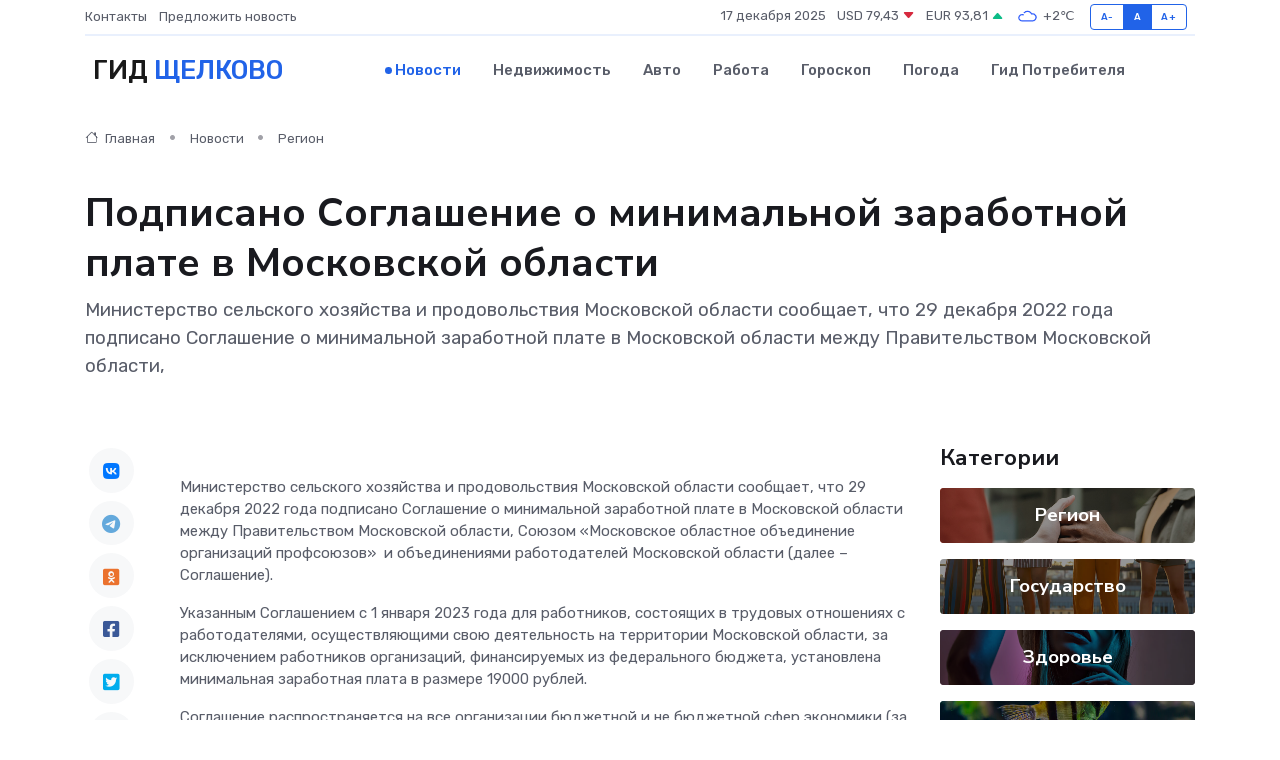

--- FILE ---
content_type: text/html; charset=utf-8
request_url: https://www.google.com/recaptcha/api2/aframe
body_size: 265
content:
<!DOCTYPE HTML><html><head><meta http-equiv="content-type" content="text/html; charset=UTF-8"></head><body><script nonce="HFc6FmLkehvzUld0UBEh8w">/** Anti-fraud and anti-abuse applications only. See google.com/recaptcha */ try{var clients={'sodar':'https://pagead2.googlesyndication.com/pagead/sodar?'};window.addEventListener("message",function(a){try{if(a.source===window.parent){var b=JSON.parse(a.data);var c=clients[b['id']];if(c){var d=document.createElement('img');d.src=c+b['params']+'&rc='+(localStorage.getItem("rc::a")?sessionStorage.getItem("rc::b"):"");window.document.body.appendChild(d);sessionStorage.setItem("rc::e",parseInt(sessionStorage.getItem("rc::e")||0)+1);localStorage.setItem("rc::h",'1765937777946');}}}catch(b){}});window.parent.postMessage("_grecaptcha_ready", "*");}catch(b){}</script></body></html>